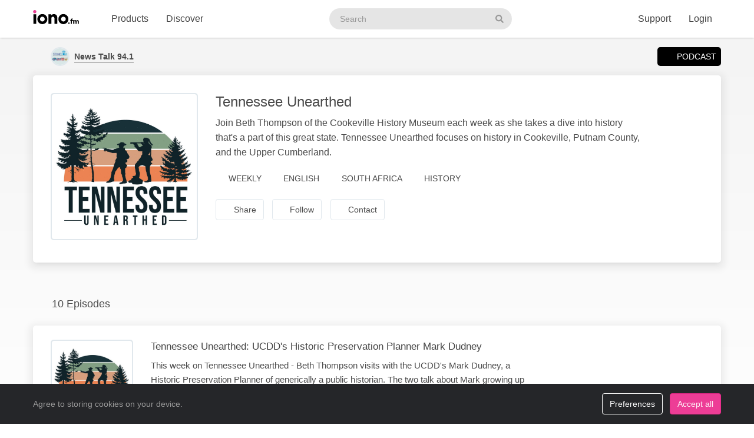

--- FILE ---
content_type: text/html; charset=UTF-8
request_url: https://iono.fm/c/8060
body_size: 10195
content:
<!doctype html>
<!--[if lt IE 7]> <html class="no-js ie6" lang="en"> <![endif]-->
<!--[if IE 7]>    <html class="no-js ie7" lang="en" xmlns="http://www.w3.org/1999/xhtml" xmlns:og="http://ogp.me/ns#" xmlns:fb="https://www.facebook.com/2008/fbml"> <![endif]-->
<!--[if IE 8]>    <html class="no-js ie8" lang="en" xmlns="http://www.w3.org/1999/xhtml" xmlns:og="http://ogp.me/ns#" xmlns:fb="https://www.facebook.com/2008/fbml"> <![endif]-->
<!--[if gt IE 8]><!--> <html xmlns="http://www.w3.org/1999/xhtml" xmlns:og="http://ogp.me/ns#" xmlns:fb="https://www.facebook.com/2008/fbml" class="no-js no-canvas no-audio no-flash" lang="en"> <!--<![endif]-->
<head>

  <meta charset="utf-8">

  <!-- Always force latest IE rendering engine (even in intranet) & Chrome Frame
       Remove this if you use the .htaccess -->
  <meta http-equiv="X-UA-Compatible" content="IE=edge,chrome=1">

  <title>Tennessee Unearthed &middot; News Talk 94.1 - iono.fm</title>
  <meta name="description" content="10 episodes. Join Beth Thompson of the Cookeville History Museum each week as she takes a dive into history that's a part of this great state. Tennessee Unearthed focuses on history in Cookeville, Putnam County, and the Upper Cumberland.">
  <meta name="author" content="News Talk 94.1">
  <meta name="keywords" content="audio channel,News Talk 94.1,Tennessee Unearthed">
    <meta name="robots" content="index,follow">
  
  <!-- Mobile viewport optimized: j.mp/bplateviewport -->
  <meta name="viewport" content="width=device-width, initial-scale=1.0, minimum-scale=1.0, maximum-scale=1.0, user-scalable=0">
  <meta name="handheldfriendly" content="true">

  <link rel="dns-prefetch" href="https://cdn.iono.fm/">
  
  <!-- Transcription -->
  
  <!-- Twitter Card / Facebook Opengraph -->
  <!-- Facebook Opengraph data, http://graph.facebook.com/ionopage -->
<meta property="fb:app_id" content="155575401253138" />
<meta property="fb:admins" content="iono.fm" />
<meta property="og:site_name" content="iono.fm" />
<meta property="og:type" content="music.playlist" />
<meta property="og:url" content="https://iono.fm/c/8060" />
<meta property="og:title" content="Tennessee Unearthed" />
<meta property="og:description" content="Join Beth Thompson of the Cookeville History Museum each week as she takes a dive into history that's a part of this great state. Tennessee Unearthed focuses on history in Cookeville, Putnam County, and the Upper Cumberland." />
<meta property="og:image" content="https://cdn.iono.fm/files/p640/logo_8060_20250908_211201_750.jpeg" />
<meta property="og:rich_attachment" content="1" />
<!-- Twitter Card data @ionofm -->
<meta name="twitter:site" content="@ionofm">
<meta name="twitter:card" content="summary" />
<meta name="twitter:title" content="Tennessee Unearthed" />
<meta name="twitter:image" content="https://cdn.iono.fm/files/p640/logo_8060_20250908_211201_750.jpeg" />
<meta name="twitter:description" content="Join Beth Thompson of the Cookeville History Museum each week as she takes a dive into history that's a part of this great state. Tennessee Unearthed focuses on history in Cookeville, Putnam County, and the Upper Cumberland." />

  <!-- oEmbed discovery -->
  <link rel="alternate" type="application/json+oembed" href="https://embed.iono.fm/oembed?url=https%3A%2F%2Fiono.fm%2Fc%2F8060&format=json" title="News Talk 94.1 - Tennessee Unearthed">

  <!-- Different Favicon for DEV/QA -->
  
  <!-- Favicon -->
  <link rel="icon" href="/favicon.svg?v=11.4.0.0" type="image/svg+xml">
  <link rel="icon" href="/favicon.ico?v=11.4.0.0" sizes="any"> <!-- 16x16 and 32×32 -->
  <link rel="apple-touch-icon" href="/favicon/favicon-180.png?v=11.4.0.0"> <!-- 180×180 -->
  <link rel="manifest" href="/site.webmanifest?v=11.4.0.0"> <!-- 192×192 and 512x512 -->
  
  <meta name="theme-color" content="#ffffff">
  <!-- <meta name="theme-color" media="(prefers-color-scheme: light)" content="white" /> -->
  <!-- <meta name="theme-color" media="(prefers-color-scheme: dark)" content="black" /> -->

  
      <!-- If there is an RSS feed available for this channel, link to it. Allows Google crawler to find podcasts -->
    <link rel="alternate" type="application/rss+xml" title="Tennessee Unearthed" href="https://rss.iono.fm/rss/chan/8060?quality=high">
  
  <!-- NewRelic Browser / RUM -->
   
    <script type="text/plain" cookie-consent="analytics" src="/js/newrelic.website.js"></script>
  
  <!-- Custom web fonts -->
  
  <!-- CSS load defined style sheets; implied media="all" -->
            <link rel="stylesheet" async href="/css/min/normal.css?v=11.4.0.0">
      
      <style>
      /* Page overloads for CSS variables */
      :root {
        --page-accent: #EC8353;
        --list-hover: #EC8353;
      }
    </style>
  
      <link rel="stylesheet" media="print" href="/css/min/print.css" type="text/css">
  
  <!-- opensearch discovery: http://www.opensearch.org/Home -->
  <link rel="search" type="application/opensearchdescription+xml" title="iono.fm" href="/api/opensearch" >
  <script src="/js/vendor/modernizr-2.8.2.min.js"></script>
  
      <!-- Plausible analytics for admin usage -->
    
    <!-- Pipedrive leadfeeder for product pages -->
      
</head>
<body>
  
  <div id="container">
          <div class="scroll-progress" hidden>
        <div class="scroll-progress-bar"></div>
      </div>
    
    <header class="c-navbar-wrapper no-print">
  		<div class="c-navbar c-navbar--light">
    <div class="container-fluid hidden-phone">
        <div class="c-navbar-inner">
            <a href="/" class="c-navbar-brand">
                <svg class="c-navbar-logo" role="presentation" aria-hidden="true">
                    <use xlink:href="/svg/spritemap.v67089b1e727fa2cd86dd008cb1b4ef77.svg#logo" fill="inherit"/>
                </svg>
                <span class="h-sr-only">Visit iono.fm homepage</span>
            </a>

            <!-- IMPORTANT: Don't remove the comments after the nav items, we use comments here to prevent browsers adding whitespace between inline-block elements -->
            <nav class="c-navbar-nav h-text--nowrap">
                <div id="navbar-podcasting-menu" class="c-navbar-item dropdown">
                    <button class="c-navbar-link" data-toggle="dropdown">Products</button>

                    <div class="dropdown-menu c-navbar-dropdown-menu fade">
                        <div class="c-navbar-section c-navbar-section--left">
                            <a class="c-navbar-dropdown-item" href="/products/podcasting">
                                <svg class="icon icon--accented icon--medium"  role="presentation" aria-hidden="true"><use xlink:href="/svg/spritemap.v67089b1e727fa2cd86dd008cb1b4ef77.svg#icon-podcasting"/></svg>                                <div class="h-d--inline-block">
                                    <div class="c-navbar-dropdown-title">Podcast hosting</div>
                                    <div class="c-navbar-dropdown-desc">Modern podcasting platform</div>
                                </div>
                                <i class="icon icon--right fa fa-chevron-right"></i>
                            </a>

                            <a class="c-navbar-dropdown-item" href="/products/streaming">
                                <svg class="icon icon--accented icon--medium"  role="presentation" aria-hidden="true"><use xlink:href="/svg/spritemap.v67089b1e727fa2cd86dd008cb1b4ef77.svg#icon-RadioStreaming"/></svg>                                <div class="h-d--inline-block">
                                    <div class="c-navbar-dropdown-title">Radio streaming</div>
                                    <div class="c-navbar-dropdown-desc">For commercial & community stations</div>
                                </div>
                                <i class="icon icon--right fa fa-chevron-right"></i>
                            </a>

                            <a class="c-navbar-dropdown-item" href="/products/advertising">
                                <svg class="icon icon--accented icon--medium"  role="presentation" aria-hidden="true"><use xlink:href="/svg/spritemap.v67089b1e727fa2cd86dd008cb1b4ef77.svg#icon-Advertising"/></svg>                                <div class="h-d--inline-block">
                                    <div class="c-navbar-dropdown-title">Advertising</div>
                                    <div class="c-navbar-dropdown-desc">Podcast & stream ad insertion</div>
                                </div>
                                <i class="icon icon--right fa fa-chevron-right"></i>
                            </a>

                            <hr class="c-navbar-dropdown-separator" />

                            <a class="c-navbar-dropdown-item" href="/pricing">
                                <svg class="icon icon--accented icon--medium"  role="presentation" aria-hidden="true"><use xlink:href="/svg/spritemap.v67089b1e727fa2cd86dd008cb1b4ef77.svg#icon-ProductPricing"/></svg>                                <div class="c-navbar-dropdown-title">Pricing & sign-up</div>
                                <i class="icon icon--right fa fa-chevron-right"></i>
                            </a>
                        </div>

                        <div class="c-navbar-section c-navbar-section--right">
                            <a class="c-navbar-dropdown-item" href="/products/webapp">
                                <svg class="icon icon--accented icon--medium"  role="presentation" aria-hidden="true"><use xlink:href="/svg/spritemap.v67089b1e727fa2cd86dd008cb1b4ef77.svg#icon-MobileWebApp"/></svg>                                <div class="h-d--inline-block">
                                    <div class="c-navbar-dropdown-title">Mobile app</div>
                                    <div class="c-navbar-dropdown-desc">Themed mobile app for your content</div>
                                </div>
                                <i class="icon icon--right fa fa-chevron-right"></i>
                            </a>

                            <a class="c-navbar-dropdown-item" href="/products/recognition">
                                <svg class="icon icon--accented icon--medium"  role="presentation" aria-hidden="true"><use xlink:href="/svg/spritemap.v67089b1e727fa2cd86dd008cb1b4ef77.svg#icon-AudioRecognition01"/></svg>                                <div class="h-d--inline-block">
                                    <div class="c-navbar-dropdown-title">Recognition</div>
                                    <div class="c-navbar-dropdown-desc">Recognise songs &amp; ads in live streams</div>
                                </div>
                                <i class="icon icon--right fa fa-chevron-right"></i>
                            </a>

                            <a class="c-navbar-dropdown-item" href="/products/archiving">
                                <svg class="icon icon--accented icon--medium"  role="presentation" aria-hidden="true"><use xlink:href="/svg/spritemap.v67089b1e727fa2cd86dd008cb1b4ef77.svg#icon-StreamArchive"/></svg>                                <div class="h-d--inline-block">
                                    <div class="c-navbar-dropdown-title">Stream archive</div>
                                    <div class="c-navbar-dropdown-desc">Archive radio streams to the cloud</div>
                                </div>
                                <i class="icon icon--right fa fa-chevron-right"></i>
                            </a>

                            <hr class="c-navbar-dropdown-separator" />

                            <a class="c-navbar-dropdown-item" href="#sales-modal" data-toggle="slidein" data-remote="/support/contact/sales">
                                <svg class="icon icon--accented icon--medium"  role="presentation" aria-hidden="true"><use xlink:href="/svg/spritemap.v67089b1e727fa2cd86dd008cb1b4ef77.svg#icon-ContactSales"/></svg>                                <div class="h-d--inline-block">
                                    <div class="c-navbar-dropdown-title">Contact sales</div>
                                </div>
                                <i class="icon icon--right fa fa-chevron-right"></i>
                            </a>
                        </div>
                    </div>
                </div><!--
             --><a href="/browse" class="c-navbar-item c-navbar-link active">Discover</a>
            </nav>

            <form method="get" action="/search" class="c-navbar-search">
                <div class="c-search-input c-navbar-search-input">
                    <label for="navbar-search-input" class="h-sr-only">Search podcasts</label>
                    <input type="text" id="navbar-search-input" name="search" class="c-navbar-search-input-control c-search-input-control" placeholder="Search">

                    <button type="submit" class="c-navbar-search-input-btn c-search-input-btn" tabindex="-1">
                        <svg class="icon "  role="presentation" aria-hidden="true"><use xlink:href="/svg/spritemap.v67089b1e727fa2cd86dd008cb1b4ef77.svg#icon-search"/></svg>                        <span class="h-sr-only">Search</span>
                    </button>
                </div>
            </form>

            <div class="c-navbar-nav c-navbar-nav--right h-text--nowrap">
                <div class="c-navbar-item dropdown" id="navbar-support-menu">
                    <button class="c-navbar-link" data-toggle="dropdown">Support</button>

                    <div class="dropdown-menu c-navbar-dropdown-menu fade">
                        <a class="c-navbar-dropdown-item" href="http://status.iono.fm" target="_blank">
                            <svg class="icon icon--accented icon--medium"  role="presentation" aria-hidden="true"><use xlink:href="/svg/spritemap.v67089b1e727fa2cd86dd008cb1b4ef77.svg#icon-PlatformStatus"/></svg>                            <span class="h-d--inline-block">
                                <div class="c-navbar-dropdown-title">Platform status</div>
                                <div class="c-navbar-dropdown-desc">Platform outages &amp; incidents</div>
                            </span>
                            <i class="icon icon--right fa fa-external-link-alt"></i>
                        </a>
                        <a class="c-navbar-dropdown-item" href="https://support.iono.fm" target="_blank">
                            <svg class="icon icon--accented icon--medium"  role="presentation" aria-hidden="true"><use xlink:href="/svg/spritemap.v67089b1e727fa2cd86dd008cb1b4ef77.svg#icon-FAQ"/></svg>                            <span class="h-d--inline-block">
                                <div class="c-navbar-dropdown-title">FAQ &amp; documentation</div>
                                <div class="c-navbar-dropdown-desc">Support knowledge base</div>
                            </span>
                            <i class="icon icon--right fa fa-external-link-alt"></i>
                        </a>
                        <a class="c-navbar-dropdown-item" href="#support-modal" data-remote="/support/contact/support" data-toggle="slidein">
                            <svg class="icon icon--accented icon--medium"  role="presentation" aria-hidden="true"><use xlink:href="/svg/spritemap.v67089b1e727fa2cd86dd008cb1b4ef77.svg#icon-UserSupport"/></svg>                            <span class="h-d--inline-block">
                                <div class="c-navbar-dropdown-title">Contact support</div>
                                <div class="c-navbar-dropdown-desc">Contact our support team</div>
                            </span>
                            <i class="icon icon--right fa fa-chevron-right"></i>
                        </a>
                    </div>
                </div>
                                    <a href="/login" class="c-navbar-link">Login</a>
                            </div>
        </div>
    </div>

    <div class="c-navbar--mobile visible-phone">
        <div class="container-fluid">
            <div class="c-navbar-inner clearfix">
                <a href="/" class="c-navbar-brand">
                    <svg class="c-navbar-logo" role="presentation" aria-hidden="true">
                        <use xlink:href="/svg/spritemap.v67089b1e727fa2cd86dd008cb1b4ef77.svg#logo" fill="inherit"/>
                    </svg>
                </a>

                <button type="button" class="c-navbar-link c-navbar-toggle-btn" data-toggle="modal" data-target="#navbar-mobile-menu">
                    <svg class="icon " style="width:24px; height:24px;" role="presentation" aria-hidden="true"><use xlink:href="/svg/spritemap.v67089b1e727fa2cd86dd008cb1b4ef77.svg#icon-bars--regular"/></svg>                </button>
            </div>
        </div>
    </div>
</div>

<div class="modal hide fade c-navbar-modal" id="navbar-mobile-menu" tabindex="-1" aria-labelledby="navbar-mobile-menu-title" aria-hidden="true" style="position: fixed">
    <div class="modal-header c-navbar-modal-header clearfix">
        <button type="button" class="c-navbar-modal-close-btn pull-right" data-dismiss="modal" aria-hidden="true">
            <svg class="icon " style="width:24px; height:24px;" role="presentation" aria-hidden="true"><use xlink:href="/svg/spritemap.v67089b1e727fa2cd86dd008cb1b4ef77.svg#icon-times--regular"/></svg>        </button>
    </div>
    <div class="modal-body">
        <ul class="nav nav-list">
            <li class="nav-header">Discover</li>
            <li>
                <a href="/browse">
                    <svg class="icon icon--accented icon--medium"  role="presentation" aria-hidden="true"><use xlink:href="/svg/spritemap.v67089b1e727fa2cd86dd008cb1b4ef77.svg#icon-Discover"/></svg>Discover podcasts & streams
                </a>
            </li>
            <li>
                <form action="/search" method="GET" class="h-mb--0">
                    <div class="c-search-input">
                        <input type="text" class="o-form-input c-search-input-control" name="search" placeholder="Search..." style="border-radius:9999px;">
                        <button type="submit" class="c-search-input-btn btn-icon"><svg class="icon "  role="presentation" aria-hidden="true"><use xlink:href="/svg/spritemap.v67089b1e727fa2cd86dd008cb1b4ef77.svg#icon-search"/></svg></button>
                    </div>
                </form>
            </li>

            <li class="nav-header">Account</li>
                            <li>
                    <a href="/login">
                        <svg class="icon icon--accented icon--medium"  role="presentation" aria-hidden="true"><use xlink:href="/svg/spritemap.v67089b1e727fa2cd86dd008cb1b4ef77.svg#icon-SignIn"/></svg>Login
                    </a>
                </li>
            
            
            
            <li class="nav-header">Business products</li>
            <li>
                <a href="/products/podcasting"><svg class="icon icon--accented icon--medium"  role="presentation" aria-hidden="true"><use xlink:href="/svg/spritemap.v67089b1e727fa2cd86dd008cb1b4ef77.svg#icon-podcasting"/></svg>Podcast hosting</a>
            </li>
            <li>
                <a href="/products/streaming"><svg class="icon icon--accented icon--medium"  role="presentation" aria-hidden="true"><use xlink:href="/svg/spritemap.v67089b1e727fa2cd86dd008cb1b4ef77.svg#icon-RadioStreaming"/></svg>Radio streaming</a>
            </li>
            <li>
                <a href="/products/advertising"><svg class="icon icon--accented icon--medium"  role="presentation" aria-hidden="true"><use xlink:href="/svg/spritemap.v67089b1e727fa2cd86dd008cb1b4ef77.svg#icon-Advertising"/></svg>Advertising</a>
            </li>
            <li>
                <a href="/products/webapp"><svg class="icon icon--accented icon--medium"  role="presentation" aria-hidden="true"><use xlink:href="/svg/spritemap.v67089b1e727fa2cd86dd008cb1b4ef77.svg#icon-MobileWebApp"/></svg>Mobile app</a>
            </li>
            <li>
                <a href="/products/recognition"><svg class="icon icon--accented icon--medium"  role="presentation" aria-hidden="true"><use xlink:href="/svg/spritemap.v67089b1e727fa2cd86dd008cb1b4ef77.svg#icon-AudioRecognition01"/></svg>Recognition</a>
            </li>
            <li>
                <a href="/products/archiving"><svg class="icon icon--accented icon--medium"  role="presentation" aria-hidden="true"><use xlink:href="/svg/spritemap.v67089b1e727fa2cd86dd008cb1b4ef77.svg#icon-StreamArchive"/></svg>Stream archive</a>
            </li>
            <li>
                <a href="/pricing"><svg class="icon icon--accented icon--medium"  role="presentation" aria-hidden="true"><use xlink:href="/svg/spritemap.v67089b1e727fa2cd86dd008cb1b4ef77.svg#icon-ProductPricing"/></svg>Pricing & sign-up</a>
            </li>
            <li>
                <a href="#sales-modal" data-toggle="slidein" data-remote="/support/contact/sales"><svg class="icon icon--accented icon--medium"  role="presentation" aria-hidden="true"><use xlink:href="/svg/spritemap.v67089b1e727fa2cd86dd008cb1b4ef77.svg#icon-ContactSales"/></svg>Contact sales</a>
            </li>

            <li class="nav-header">Support</li>
            <li>
                <a href="http://status.iono.fm" target="_blank">
                    <svg class="icon icon--accented icon--medium"  role="presentation" aria-hidden="true"><use xlink:href="/svg/spritemap.v67089b1e727fa2cd86dd008cb1b4ef77.svg#icon-PlatformStatus"/></svg>Platform status
                </a>
            </li>
            <li>
                <a href="https://support.iono.fm" target="_blank">
                    <svg class="icon icon--accented icon--medium"  role="presentation" aria-hidden="true"><use xlink:href="/svg/spritemap.v67089b1e727fa2cd86dd008cb1b4ef77.svg#icon-FAQ"/></svg>FAQ & documentation
                </a>
            </li>
            <li>
                <a href="#support-modal" data-remote="/support/contact/support" data-toggle="slidein">
                    <svg class="icon icon--accented icon--medium"  role="presentation" aria-hidden="true"><use xlink:href="/svg/spritemap.v67089b1e727fa2cd86dd008cb1b4ef77.svg#icon-UserSupport"/></svg>Contact support
                </a>
            </li>
        </ul>
    </div>
</div>
    </header>

    <div id="main" role="main">
    		<!-- <div id="page">  -->
    
    <div class="content_background">
        
                    <div class="browse-menu">
    <div class="container-fluid">
        <div class="browse-menu-inner">
            <picture><source srcset="https://cdn.iono.fm/files/p640/logo_640_20250908_201935_120.avif" type="image/avif"><img height="40" width="40" src="https://cdn.iono.fm/files/p640/logo_640_20250908_201935_120.jpeg" alt="" class="browse-menu-logo thumbnail" /></picture>            
            <div class="browse-menu-breadcrumbs">
                <a href="/p/640"><b>News Talk 94.1</b></a>
                <span class="browse-menu--reveal">Tennessee Unearthed</span>
            </div>

            <ul class="menu">
                <li><a href="/c/8060" class="selected"><i class="icon fa fa-podcast">&nbsp;</i>Podcast</a></li>
                            </ul>
        </div>
    </div>
</div>
        
        <div class=" container-fluid">
                                        
                <noscript>
                    <div class="alert alert-error">This site requires JavaScript to be enabled. Please enable JavaScript in your browser settings, or upgrade to a modern browser.</div>
                </noscript>
                
                            
            
            <!-- <div class="row-fluid"> -->
        		<!-- <div class="span12"> -->
            <div class="content_wrapper">
                <div class="content_main">
                                            
<article data-contentType="Podcast" id="urn_ionocm_chan_8060" itemscope itemtype="http://schema.org/MusicAlbum" class="fragment_detail card h-p--0 h-mb--4u">
	<meta itemprop="numTracks" content="10">

    
    <div class="card-body">
    	<div class="fragment_detail_left">
            <div class="fragment_detail_logo thumbnail">  <div class="aspect-1x1"><picture><source srcset="https://cdn.iono.fm/files/p640/logo_8060_20250908_211201_750.avif" type="image/avif"><img height="250" width="250" src="https://cdn.iono.fm/files/p640/logo_8060_20250908_211201_750.jpeg" alt="" style="width: 100%; height: auto;" /></picture>  </div></div>    	</div>

    	<div class="fragment_detail_middle">
            <h1 class="fragment_detail_header">
                <span itemprop="name">Tennessee Unearthed</span>
            </h1>

            
            <div itemprop="description" class="fragment_desc_detail">
                Join Beth Thompson of the Cookeville History Museum each week as she takes a dive into history that's a part of this great state. Tennessee Unearthed focuses on history in Cookeville, Putnam County, and the Upper Cumberland.            </div>

            <div class="fragment_tags">
        		<span class="fragment_tag"><i class="icon far fa-wave-square"></i>Weekly</span>
                <span class="fragment_tag">
                    <i class="icon far fa-music-alt"></i>English                </span>

                <span class="fragment_tag"><i class="icon far fa-map-marker-alt -fa-globe -fa-globe-africa"></i>South Africa</span> <span itemprop="keywords" class="fragment_tag"><i class="icon far fa-tags"></i>History</span>                
                            </div>

            <div class="fragment_actions">
                                    <button type="button" class="btn btn-default btn-icon@phone btn-hollow -btn-pilled" data-toggle="slidein" data-remote="/channels/8060/share">
                        <i class="icon far fa-share-alt"></i><span class="btn-label">Share</span>
                    </button>
                
                                    <button type="button" class="btn btn-default btn-icon@phone btn-hollow" data-toggle="slidein" data-remote="/channels/8060/follow">
                        <i class="icon far fa-rss"></i><span class="btn-label">Follow</span>
                    </button>
                
                
                                    <button class="btn btn-default btn-icon@phone btn-hollow -btn-pilled" type="button" data-remote="/providers/640/contact" data-toggle="slidein">
                        <i class="icon far fa-message"></i><span class="btn-label">Contact</span>
                    </button>
                
                            </div>
    	</div> <!-- middle -->
    </div>
</article>


                                                    <div class="browse-list">                                                    <div class="browse-list-header">
        <h5 class="browse-list-title">10 Episodes</h5>
    
    
    </div>
                                                    <div class="browse-list-items card">                                                    <article
    data-state="ready"
    itemprop="track"
    itemscope
    itemtype="http://schema.org/MusicRecording"
    id="urn_ionocm_epi_1334628"
    class="fragment_list fragment_list--linked even"
>
    <!-- Populate concistent Microdata for Google crawlers -->
    <meta itemprop="name" content="22 Jul Tennessee Unearthed: UCDD's Historic Preservation Planner Mark Dudney">
    <meta itemprop="url" content="https://iono.fm/e/1334628">
    <meta itemprop="duration" content="PT20M51S">    <meta itemprop="byArtist" content="News Talk 94.1">
    <meta itemprop="provider" content="https://iono.fm/p/640">
    <meta itemprop="inAlbum" content="Tennessee Unearthed">

	<div class="fragment_list_left">
        <div class="fragment_list_logo thumbnail">  <div class="aspect-1x1"><picture><source srcset="https://cdn.iono.fm/files/p640/logo_8060_20250908_211201_350.avif" type="image/avif"><img height="140" width="140" src="https://cdn.iono.fm/files/p640/logo_8060_20250908_211201_350.jpeg" alt="" loading="lazy" style="width: 100%; height: auto;" /></picture>  </div></div>	</div>

                
    <!-- Middle frame -->
	<div class="fragment_list_middle">
		<!-- Title: diff (name) -->
		<h3 class="fragment_list_header">
            <a href="/e/1334628" class="stretched-link">
    			Tennessee Unearthed: UCDD's Historic Preservation Planner Mark Dudney            </a>
		</h3>

        <!-- Display any action error -->
		
		<!-- Subtitles: only if not on channel page -->
		
        
        
		<!-- Description -->
		<div itemprop="description" class="fragment_desc">
            This week on Tennessee Unearthed - Beth Thompson visits with the UCDD's Mark Dudney, a Historic Preservation Planner of generically a public historian. The two talk about Mark growing up in this area and how Mark got interested in history, one myth of the National Historic Register that people believe…        </div>

        <div class="fragment_list_tags">
                            <span class="fragment_tag" title="Published">
                    <i class="icon far fa-clock"></i>21 Jul 2023                </span>
            
            <span class="fragment_tag" title="Duration">
                <i class="icon far fa-stopwatch"></i>20&nbsp;min            </span>
        </div>

        	</div>

    <i class="icon fa fa-chevron-right"></i>
</article>
                                                    <article
    data-state="ready"
    itemprop="track"
    itemscope
    itemtype="http://schema.org/MusicRecording"
    id="urn_ionocm_epi_1332125"
    class="fragment_list fragment_list--linked odd"
>
    <!-- Populate concistent Microdata for Google crawlers -->
    <meta itemprop="name" content="16 Jul Tennessee Unearthed: Monterey Depot Museum's Dale Welch">
    <meta itemprop="url" content="https://iono.fm/e/1332125">
    <meta itemprop="duration" content="PT28M52S">    <meta itemprop="byArtist" content="News Talk 94.1">
    <meta itemprop="provider" content="https://iono.fm/p/640">
    <meta itemprop="inAlbum" content="Tennessee Unearthed">

	<div class="fragment_list_left">
        <div class="fragment_list_logo thumbnail">  <div class="aspect-1x1"><picture><source srcset="https://cdn.iono.fm/files/p640/logo_8060_20250908_211201_350.avif" type="image/avif"><img height="140" width="140" src="https://cdn.iono.fm/files/p640/logo_8060_20250908_211201_350.jpeg" alt="" loading="lazy" style="width: 100%; height: auto;" /></picture>  </div></div>	</div>

                
    <!-- Middle frame -->
	<div class="fragment_list_middle">
		<!-- Title: diff (name) -->
		<h3 class="fragment_list_header">
            <a href="/e/1332125" class="stretched-link">
    			Tennessee Unearthed: Monterey Depot Museum's Dale Welch            </a>
		</h3>

        <!-- Display any action error -->
		
		<!-- Subtitles: only if not on channel page -->
		
        
        
		<!-- Description -->
		<div itemprop="description" class="fragment_desc">
            This week on Tennessee Unearthed - Beth Thompson, joined by Ashley McKee, meet with Dale Welch of the Monterey Depot Museum. The group discusses where Dale's interest in history began while growing up in Monterey, the story on the ghost at Monterey Depot Whistling Willy, and the story and background…        </div>

        <div class="fragment_list_tags">
                            <span class="fragment_tag" title="Published">
                    <i class="icon far fa-clock"></i>16 Jul 2023                </span>
            
            <span class="fragment_tag" title="Duration">
                <i class="icon far fa-stopwatch"></i>28&nbsp;min            </span>
        </div>

        	</div>

    <i class="icon fa fa-chevron-right"></i>
</article>
                                                    <article
    data-state="ready"
    itemprop="track"
    itemscope
    itemtype="http://schema.org/MusicRecording"
    id="urn_ionocm_epi_1329397"
    class="fragment_list fragment_list--linked even"
>
    <!-- Populate concistent Microdata for Google crawlers -->
    <meta itemprop="name" content="9 Jul Tennessee Unearthed: Cookevillian and History Lover Rex Bennett">
    <meta itemprop="url" content="https://iono.fm/e/1329397">
    <meta itemprop="duration" content="PT29M30S">    <meta itemprop="byArtist" content="News Talk 94.1">
    <meta itemprop="provider" content="https://iono.fm/p/640">
    <meta itemprop="inAlbum" content="Tennessee Unearthed">

	<div class="fragment_list_left">
        <div class="fragment_list_logo thumbnail">  <div class="aspect-1x1"><picture><source srcset="https://cdn.iono.fm/files/p640/logo_8060_20250908_211201_350.avif" type="image/avif"><img height="140" width="140" src="https://cdn.iono.fm/files/p640/logo_8060_20250908_211201_350.jpeg" alt="" loading="lazy" style="width: 100%; height: auto;" /></picture>  </div></div>	</div>

                
    <!-- Middle frame -->
	<div class="fragment_list_middle">
		<!-- Title: diff (name) -->
		<h3 class="fragment_list_header">
            <a href="/e/1329397" class="stretched-link">
    			Tennessee Unearthed: Cookevillian and History Lover Rex Bennett            </a>
		</h3>

        <!-- Display any action error -->
		
		<!-- Subtitles: only if not on channel page -->
		
        
        
		<!-- Description -->
		<div itemprop="description" class="fragment_desc">
            This week on Tennessee Unearthed - Beth Thompson, joined by Ashley McKee, sits down with Cookeville native and resident Rex Bennett. The trio look at Rex's journey to work in museums that actually began in radio, one of the biggest museums the Cookeville Museum has ever had thanks to the…        </div>

        <div class="fragment_list_tags">
                            <span class="fragment_tag" title="Published">
                    <i class="icon far fa-clock"></i>9 Jul 2023                </span>
            
            <span class="fragment_tag" title="Duration">
                <i class="icon far fa-stopwatch"></i>29&nbsp;min            </span>
        </div>

        	</div>

    <i class="icon fa fa-chevron-right"></i>
</article>
                                                    <article
    data-state="ready"
    itemprop="track"
    itemscope
    itemtype="http://schema.org/MusicRecording"
    id="urn_ionocm_epi_1326922"
    class="fragment_list fragment_list--linked odd"
>
    <!-- Populate concistent Microdata for Google crawlers -->
    <meta itemprop="name" content="2 Jul Tennessee Unearthed: Meet Peggy Fragopoulos, a woman of many backgrounds">
    <meta itemprop="url" content="https://iono.fm/e/1326922">
    <meta itemprop="duration" content="PT30M5S">    <meta itemprop="byArtist" content="News Talk 94.1">
    <meta itemprop="provider" content="https://iono.fm/p/640">
    <meta itemprop="inAlbum" content="Tennessee Unearthed">

	<div class="fragment_list_left">
        <div class="fragment_list_logo thumbnail">  <div class="aspect-1x1"><picture><source srcset="https://cdn.iono.fm/files/p640/logo_8060_20250908_211201_350.avif" type="image/avif"><img height="140" width="140" src="https://cdn.iono.fm/files/p640/logo_8060_20250908_211201_350.jpeg" alt="" loading="lazy" style="width: 100%; height: auto;" /></picture>  </div></div>	</div>

                
    <!-- Middle frame -->
	<div class="fragment_list_middle">
		<!-- Title: diff (name) -->
		<h3 class="fragment_list_header">
            <a href="/e/1326922" class="stretched-link">
    			Tennessee Unearthed: Meet Peggy Fragopoulos, a woman of many backgrounds            </a>
		</h3>

        <!-- Display any action error -->
		
		<!-- Subtitles: only if not on channel page -->
		
        
        
		<!-- Description -->
		<div itemprop="description" class="fragment_desc">
            This week on Tennessee Unearthed - Beth Thompson visits with Peggy Fragopoulos, world traveler, teacher, and writer among other backgrounds. They discuss how she always felt like she was meant to travel, forming her Hard Rock Café collection that she began when she took her first group of students overseas,…        </div>

        <div class="fragment_list_tags">
                            <span class="fragment_tag" title="Published">
                    <i class="icon far fa-clock"></i>2 Jul 2023                </span>
            
            <span class="fragment_tag" title="Duration">
                <i class="icon far fa-stopwatch"></i>30&nbsp;min            </span>
        </div>

        	</div>

    <i class="icon fa fa-chevron-right"></i>
</article>
                                                    <article
    data-state="ready"
    itemprop="track"
    itemscope
    itemtype="http://schema.org/MusicRecording"
    id="urn_ionocm_epi_1324343"
    class="fragment_list fragment_list--linked even"
>
    <!-- Populate concistent Microdata for Google crawlers -->
    <meta itemprop="name" content="25 Jun Tennessee Unearthed: Former Mayor, State Rep. and Storyteller Dwight Henry">
    <meta itemprop="url" content="https://iono.fm/e/1324343">
    <meta itemprop="duration" content="PT29M58S">    <meta itemprop="byArtist" content="News Talk 94.1">
    <meta itemprop="provider" content="https://iono.fm/p/640">
    <meta itemprop="inAlbum" content="Tennessee Unearthed">

	<div class="fragment_list_left">
        <div class="fragment_list_logo thumbnail">  <div class="aspect-1x1"><picture><source srcset="https://cdn.iono.fm/files/p640/logo_8060_20250908_211201_350.avif" type="image/avif"><img height="140" width="140" src="https://cdn.iono.fm/files/p640/logo_8060_20250908_211201_350.jpeg" alt="" loading="lazy" style="width: 100%; height: auto;" /></picture>  </div></div>	</div>

                
    <!-- Middle frame -->
	<div class="fragment_list_middle">
		<!-- Title: diff (name) -->
		<h3 class="fragment_list_header">
            <a href="/e/1324343" class="stretched-link">
    			Tennessee Unearthed: Former Mayor, State Rep. and Storyteller Dwight Henry            </a>
		</h3>

        <!-- Display any action error -->
		
		<!-- Subtitles: only if not on channel page -->
		
        
        
		<!-- Description -->
		<div itemprop="description" class="fragment_desc">
            This week on Tennessee Unearthed - Beth Thompson meets with Dwight Henry, a former mayor of Cookeville, a state representative once upon a time, and a current storyteller. The two look at how Dwight found his way to Cookeville from Sweetwater, plans changing leading to getting involved in the community…        </div>

        <div class="fragment_list_tags">
                            <span class="fragment_tag" title="Published">
                    <i class="icon far fa-clock"></i>25 Jun 2023                </span>
            
            <span class="fragment_tag" title="Duration">
                <i class="icon far fa-stopwatch"></i>29&nbsp;min            </span>
        </div>

        	</div>

    <i class="icon fa fa-chevron-right"></i>
</article>
                                                                                                        <article
    data-state="ready"
    itemprop="track"
    itemscope
    itemtype="http://schema.org/MusicRecording"
    id="urn_ionocm_epi_1321774"
    class="fragment_list fragment_list--linked odd"
>
    <!-- Populate concistent Microdata for Google crawlers -->
    <meta itemprop="name" content="18 Jun Tennessee Unearthed: Meet Steve Gwilt, Former Cultural Arts Coordinator for City of Cookeville">
    <meta itemprop="url" content="https://iono.fm/e/1321774">
    <meta itemprop="duration" content="PT28M1S">    <meta itemprop="byArtist" content="News Talk 94.1">
    <meta itemprop="provider" content="https://iono.fm/p/640">
    <meta itemprop="inAlbum" content="Tennessee Unearthed">

	<div class="fragment_list_left">
        <div class="fragment_list_logo thumbnail">  <div class="aspect-1x1"><picture><source srcset="https://cdn.iono.fm/files/p640/logo_8060_20250908_211201_350.avif" type="image/avif"><img height="140" width="140" src="https://cdn.iono.fm/files/p640/logo_8060_20250908_211201_350.jpeg" alt="" loading="lazy" style="width: 100%; height: auto;" /></picture>  </div></div>	</div>

                
    <!-- Middle frame -->
	<div class="fragment_list_middle">
		<!-- Title: diff (name) -->
		<h3 class="fragment_list_header">
            <a href="/e/1321774" class="stretched-link">
    			Tennessee Unearthed: Meet Steve Gwilt, Former Cultural Arts Coordinator for City of Cookeville            </a>
		</h3>

        <!-- Display any action error -->
		
		<!-- Subtitles: only if not on channel page -->
		
        
        
		<!-- Description -->
		<div itemprop="description" class="fragment_desc">
            This week on Tennessee Unearthed - Beth Thompson talks to Steve Gwilt, Cookeville's former Cultural Arts Coordinator. The two talk about when Steve began working at the Cookeville Performing Arts/Drama Center, the community response to theatre and all of the opportunities that are presented, and the individuals that keep the…        </div>

        <div class="fragment_list_tags">
                            <span class="fragment_tag" title="Published">
                    <i class="icon far fa-clock"></i>18 Jun 2023                </span>
            
            <span class="fragment_tag" title="Duration">
                <i class="icon far fa-stopwatch"></i>28&nbsp;min            </span>
        </div>

        	</div>

    <i class="icon fa fa-chevron-right"></i>
</article>
                                                    <article
    data-state="ready"
    itemprop="track"
    itemscope
    itemtype="http://schema.org/MusicRecording"
    id="urn_ionocm_epi_1319542"
    class="fragment_list fragment_list--linked even"
>
    <!-- Populate concistent Microdata for Google crawlers -->
    <meta itemprop="name" content="11 Jun Tennessee Unearthed: Overton County Heritage Museum's Paula Stover">
    <meta itemprop="url" content="https://iono.fm/e/1319542">
    <meta itemprop="duration" content="PT28M15S">    <meta itemprop="byArtist" content="News Talk 94.1">
    <meta itemprop="provider" content="https://iono.fm/p/640">
    <meta itemprop="inAlbum" content="Tennessee Unearthed">

	<div class="fragment_list_left">
        <div class="fragment_list_logo thumbnail">  <div class="aspect-1x1"><picture><source srcset="https://cdn.iono.fm/files/p640/logo_8060_20250908_211201_350.avif" type="image/avif"><img height="140" width="140" src="https://cdn.iono.fm/files/p640/logo_8060_20250908_211201_350.jpeg" alt="" loading="lazy" style="width: 100%; height: auto;" /></picture>  </div></div>	</div>

                
    <!-- Middle frame -->
	<div class="fragment_list_middle">
		<!-- Title: diff (name) -->
		<h3 class="fragment_list_header">
            <a href="/e/1319542" class="stretched-link">
    			Tennessee Unearthed: Overton County Heritage Museum's Paula Stover            </a>
		</h3>

        <!-- Display any action error -->
		
		<!-- Subtitles: only if not on channel page -->
		
        
        
		<!-- Description -->
		<div itemprop="description" class="fragment_desc">
            This week on Tennessee Unearthed - Beth Thompson visits with Paula Stover of the Overton County Heritage Museum. The two discuss general specifics about the museum like hours and how people can volunteer to work, the history of Overton County starting with the settlement of the Longhunters, and one exhibit…        </div>

        <div class="fragment_list_tags">
                            <span class="fragment_tag" title="Published">
                    <i class="icon far fa-clock"></i>11 Jun 2023                </span>
            
            <span class="fragment_tag" title="Duration">
                <i class="icon far fa-stopwatch"></i>28&nbsp;min            </span>
        </div>

        	</div>

    <i class="icon fa fa-chevron-right"></i>
</article>
                                                    <article
    data-state="ready"
    itemprop="track"
    itemscope
    itemtype="http://schema.org/MusicRecording"
    id="urn_ionocm_epi_1317082"
    class="fragment_list fragment_list--linked odd"
>
    <!-- Populate concistent Microdata for Google crawlers -->
    <meta itemprop="name" content="4 Jun Tennessee Unearthed: Meet Tennessee Tech Archivist Megan Atkinson">
    <meta itemprop="url" content="https://iono.fm/e/1317082">
    <meta itemprop="duration" content="PT29M9S">    <meta itemprop="byArtist" content="News Talk 94.1">
    <meta itemprop="provider" content="https://iono.fm/p/640">
    <meta itemprop="inAlbum" content="Tennessee Unearthed">

	<div class="fragment_list_left">
        <div class="fragment_list_logo thumbnail">  <div class="aspect-1x1"><picture><source srcset="https://cdn.iono.fm/files/p640/logo_8060_20250908_211201_350.avif" type="image/avif"><img height="140" width="140" src="https://cdn.iono.fm/files/p640/logo_8060_20250908_211201_350.jpeg" alt="" loading="lazy" style="width: 100%; height: auto;" /></picture>  </div></div>	</div>

                
    <!-- Middle frame -->
	<div class="fragment_list_middle">
		<!-- Title: diff (name) -->
		<h3 class="fragment_list_header">
            <a href="/e/1317082" class="stretched-link">
    			Tennessee Unearthed: Meet Tennessee Tech Archivist Megan Atkinson            </a>
		</h3>

        <!-- Display any action error -->
		
		<!-- Subtitles: only if not on channel page -->
		
        
        
		<!-- Description -->
		<div itemprop="description" class="fragment_desc">
            This week on Tennessee Unearthed - Beth Thompson and Ashley McKee visit with Megan Atkinson, an archivist from Tennessee Tech. The group discusses what the role of an archivist is, how an university's archive is different from a county or a state archive, and a funny stories that the archives…        </div>

        <div class="fragment_list_tags">
                            <span class="fragment_tag" title="Published">
                    <i class="icon far fa-clock"></i>4 Jun 2023                </span>
            
            <span class="fragment_tag" title="Duration">
                <i class="icon far fa-stopwatch"></i>29&nbsp;min            </span>
        </div>

        	</div>

    <i class="icon fa fa-chevron-right"></i>
</article>
                                                    <article
    data-state="ready"
    itemprop="track"
    itemscope
    itemtype="http://schema.org/MusicRecording"
    id="urn_ionocm_epi_1314704"
    class="fragment_list fragment_list--linked even"
>
    <!-- Populate concistent Microdata for Google crawlers -->
    <meta itemprop="name" content="28 May Tennessee Unearthed: Putnam Co. Mayor Randy Porter & Former Cookeville Mayor Ricky Shelton">
    <meta itemprop="url" content="https://iono.fm/e/1314704">
    <meta itemprop="duration" content="PT29M19S">    <meta itemprop="byArtist" content="News Talk 94.1">
    <meta itemprop="provider" content="https://iono.fm/p/640">
    <meta itemprop="inAlbum" content="Tennessee Unearthed">

	<div class="fragment_list_left">
        <div class="fragment_list_logo thumbnail">  <div class="aspect-1x1"><picture><source srcset="https://cdn.iono.fm/files/p640/logo_8060_20250908_211201_350.avif" type="image/avif"><img height="140" width="140" src="https://cdn.iono.fm/files/p640/logo_8060_20250908_211201_350.jpeg" alt="" loading="lazy" style="width: 100%; height: auto;" /></picture>  </div></div>	</div>

                
    <!-- Middle frame -->
	<div class="fragment_list_middle">
		<!-- Title: diff (name) -->
		<h3 class="fragment_list_header">
            <a href="/e/1314704" class="stretched-link">
    			Tennessee Unearthed: Putnam Co. Mayor Randy Porter & Former Cookeville Mayor Ricky Shelton            </a>
		</h3>

        <!-- Display any action error -->
		
		<!-- Subtitles: only if not on channel page -->
		
        
        
		<!-- Description -->
		<div itemprop="description" class="fragment_desc">
            This week on Tennessee Unearthed - Beth Thompson and Ashley McKee meet with Putnam Co. Mayor Randy Porter & former Mayor for the City of Cookeville, Ricky Shelton. The group of four discuss the events on the night of the 2020 tornado, all of the help that was received from…        </div>

        <div class="fragment_list_tags">
                            <span class="fragment_tag" title="Published">
                    <i class="icon far fa-clock"></i>28 May 2023                </span>
            
            <span class="fragment_tag" title="Duration">
                <i class="icon far fa-stopwatch"></i>29&nbsp;min            </span>
        </div>

        	</div>

    <i class="icon fa fa-chevron-right"></i>
</article>
                                                    <article
    data-state="ready"
    itemprop="track"
    itemscope
    itemtype="http://schema.org/MusicRecording"
    id="urn_ionocm_epi_1312405"
    class="fragment_list fragment_list--linked odd"
>
    <!-- Populate concistent Microdata for Google crawlers -->
    <meta itemprop="name" content="21 May Tennessee Unearthed: Historian Dr. Randal Williams">
    <meta itemprop="url" content="https://iono.fm/e/1312405">
    <meta itemprop="duration" content="PT30M8S">    <meta itemprop="byArtist" content="News Talk 94.1">
    <meta itemprop="provider" content="https://iono.fm/p/640">
    <meta itemprop="inAlbum" content="Tennessee Unearthed">

	<div class="fragment_list_left">
        <div class="fragment_list_logo thumbnail">  <div class="aspect-1x1"><picture><source srcset="https://cdn.iono.fm/files/p640/logo_8060_20250908_211201_350.avif" type="image/avif"><img height="140" width="140" src="https://cdn.iono.fm/files/p640/logo_8060_20250908_211201_350.jpeg" alt="" loading="lazy" style="width: 100%; height: auto;" /></picture>  </div></div>	</div>

                
    <!-- Middle frame -->
	<div class="fragment_list_middle">
		<!-- Title: diff (name) -->
		<h3 class="fragment_list_header">
            <a href="/e/1312405" class="stretched-link">
    			Tennessee Unearthed: Historian Dr. Randal Williams            </a>
		</h3>

        <!-- Display any action error -->
		
		<!-- Subtitles: only if not on channel page -->
		
        
        
		<!-- Description -->
		<div itemprop="description" class="fragment_desc">
            This week on Tennessee Unearthed - Beth Thompson and Ashley McKee meet with historian Dr. Randal Williams. The group discusses the meaning of the word history and why it's important in today's world, Dr. Michael Birdwell, Dr. Calvin Dickinson, their contributions to the area and how they're being honored, and…        </div>

        <div class="fragment_list_tags">
                            <span class="fragment_tag" title="Published">
                    <i class="icon far fa-clock"></i>21 May 2023                </span>
            
            <span class="fragment_tag" title="Duration">
                <i class="icon far fa-stopwatch"></i>30&nbsp;min            </span>
        </div>

        	</div>

    <i class="icon fa fa-chevron-right"></i>
</article>
                                                    </div>                                                                                                        </div>                                                    		</div>

        		        	</div>
        </div>
        <!-- </div> -->
    </div>
<!-- </div> -->
    </div>

    <div id="cookie-consent" class="no-print c-cookie-consent">
      <!-- Banner -->
      <div id="cookie-consent-banner"  class="c-cookie-consent__banner h-text--light h-w--100">
        <div class="flex flex-align--center flex-wrap container-fluid h-pt--2u">
          <div class="c-cookie-consent__bannertext h-mb--2u h-mr--auto">Agree to storing cookies on your device.</div>

          <div class="h-mb--1u">
            <button id="btn-cookie-consent-preferences" class="btn btn-tertiary btn-outline h-mr--1u h-mb--1u">Preferences</button>
            <button id="btn-cookie-consent-accept-all" class="btn btn-primary h-mb--1u">Accept all</button>
          </div>
        </div>
      </div>

      <!-- Modal -->
      <div class="modal fade c-cookie-consent__preferences" id="modal-cookie-consent-preferences" tabindex="-1" role="dialog" aria-labelledby="modal-cookie-consent-preferences-title">
        <div class="modal-dialog" role="document" style="z-index:10">
          <div class="modal-content">
            <div class="modal-header">
              <button type="button" class="close" data-dismiss="modal" aria-label="Close"><span aria-hidden="true">&times;</span></button>
              <h5 class="modal-title" id="modal-cookie-consent-preferences-title">Cookie preferences</h5>
            </div>
            <div class="modal-body">
              <p class="h-mb--1u">iono.fm may request cookies to be stored on our device. We use cookies to understand how you interact with us, to enrich and personalise your experience, to enable social media functionality and to provide more relevant advertising. Using the sections below you can customise which cookies we're allowed to store. Note that blocking some types of cookies may impact your experience.</p>

              <a href="https://support.iono.fm/docs/privacy-cookie-policy" target="_blank">Read more about our Cookie Policy</a>

              <div class="accordion h-mt--3u" id="cookie-consent-preferences-accordion" role="tablist" aria-multiselectable="false">
            <div class="accordion-group">
              <div class="accordion-heading h-bg--light flex flex-align--center flex-justify--between" role="tab" id="cookie-consent-preferences-necessary-title">
                  <a class="accordion-toggle h-bg--none flex-fill" role="button" data-toggle="collapse" data-parent="#cookie-consent-preferences-accordion" href="#cookie-consent-preferences-necessary" aria-expanded="false" aria-controls="cookie-consent-preferences-necessary">
                    <i class="icon fa fa-chevron-right h-mr--1u"></i>
                    Necessary
                  </a>
                  <input type="checkbox" class="c-cookie-consent__toggle h-m--0 h-mx--2u" disabled checked id="cookie-consent-preferences-necessary-enabled">
                  <label for="cookie-consent-preferences-necessary-enabled" class="h-sr-only">Allow necessary cookies (always allowed)</label>
              </div>
              <div id="cookie-consent-preferences-necessary" class="accordion-body collapse" role="tabpanel" aria-labelledby="cookie-consent-preferences-necessary-title">
                <div class="accordion-inner">
                  Required for basic site functionality including logged in sessions.
                </div>
              </div>
            </div>

            <div class="accordion-group">
              <div class="accordion-heading h-bg--light flex flex-align--center flex-justify--between" role="tab" id="cookie-consent-preferences-preferences-title">
                  <a class="accordion-toggle h-bg--none flex-fill" role="button" data-toggle="collapse" data-parent="#cookie-consent-preferences-accordion" href="#cookie-consent-preferences-preferences" aria-expanded="false" aria-controls="cookie-consent-preferences-preferences">
                    <i class="icon fa fa-chevron-right h-mr--1u"></i>
                    Preferences
                  </a>
                  <input type="checkbox" class="c-cookie-consent__toggle h-m--0 h-mx--2u" id="cookie-consent-preferences-preferences-enabled">
                  <label for="cookie-consent-preferences-preferences-enabled" class="h-sr-only">Allow preference cookies</label>
              </div>
              <div id="cookie-consent-preferences-preferences" class="accordion-body collapse" role="tabpanel" aria-labelledby="cookie-consent-preferences-title">
                <div class="accordion-inner">
                  Allows us to store data regarding your preferences such as volume and language.
                </div>
              </div>
            </div>

            <div class="accordion-group">
              <div class="accordion-heading h-bg--light flex flex-align--center flex-justify--between" role="tab" id="cookie-consent-preferences-analytics-title">
                  <a class="accordion-toggle h-bg--none flex-fill" role="button" data-toggle="collapse" data-parent="#cookie-consent-preferences-accordion" href="#cookie-consent-preferences-analytics" aria-expanded="false" aria-controls="cookie-consent-preferences-analytics">
                    <i class="icon fa fa-chevron-right h-mr--1u"></i>
                    Analytics
                  </a>
                  <input type="checkbox" class="c-cookie-consent__toggle h-m--0 h-mx--2u" id="cookie-consent-preferences-analytics-enabled">
                  <label for="cookie-consent-preferences-analytics-enabled" class="h-sr-only">Allow analytics cookies</label>
              </div>
              <div id="cookie-consent-preferences-analytics" class="accordion-body collapse" role="tabpanel" aria-labelledby="cookie-consent-preferences-analytics-title">
                <div class="accordion-inner">
                  Enables statistics tracking cookies, which allow us to gather usage data across our services so that we can identify areas of improvement.
                </div>
              </div>
            </div>

            <div class="accordion-group">
              <div class="accordion-heading h-bg--light flex flex-align--center flex-justify--between" role="tab" id="cookie-consent-preferences-advertising-title">
                  <a class="accordion-toggle h-bg--none flex-fill" role="button" data-toggle="collapse" data-parent="#cookie-consent-preferences-accordion" href="#cookie-consent-preferences-advertising" aria-expanded="false" aria-controls="cookie-consent-preferences-advertising">
                    <i class="icon fa fa-chevron-right h-mr--1u"></i>
                    Advertising
                  </a>
                  <input type="checkbox" class="c-cookie-consent__toggle h-m--0 h-mx--2u" id="cookie-consent-preferences-advertising-enabled">
                  <label for="cookie-consent-preferences-advertising-enabled" class="h-sr-only">Allow advertising cookies</label>
              </div>
              <div id="cookie-consent-preferences-advertising" class="accordion-body collapse" role="tabpanel" aria-labelledby="cookie-consent-preferences-advertising-title">
                <div class="accordion-inner">
                  Enables advertising cookies used to better target ad campaigns.
                </div>
              </div>
            </div>
          </div>
            </div>
            <div class="modal-footer">
              <button type="button" class="btn btn-default" data-dismiss="modal">Cancel</button>
              <button type="button" class="btn btn-primary" id="btn-cookie-consent-preferences-accept">Accept</button>
            </div>
          </div>
        </div>
      </div>
    </div>

          <footer class="no-print">
  		<div id="footer" class="footer h-bg--dark h-fg--muted">
	
			<div class="text-center h-py--2u" style="background:rgba(0,0,0,0.2)">
			Your timezone: <a href="/client/timezone_selector" class="footer-link" class="timezone-selector-toggle"><b>America / New York</b></a>
		</div>
	
	<div class="container-fluid h-py--4u">
		<div class="row-fluid">
			<div class="span5 h-mb--3u@phone">
				<svg class="c-navbar-logo h-mb--2u h-fg--light" role="presentation" aria-hidden="true">
					<use xlink:href="/svg/spritemap.v67089b1e727fa2cd86dd008cb1b4ef77.svg#logo"/>
				</svg>

				<div class="h-mb--3u">
					<div class="footer-copyright">&copy; 2026 Iono Broadcasting (Pty) Ltd.</div>

											<a href="/user/force_view/mobile" class="footer-link">Switch to mobile view</a>
									</div>

				<a href="https://www.twitter.com/ionofm" target="_blank" class="footer-link h-mr--1u">
					<svg class="icon " style="width:20px; height:20px;" role="presentation" aria-hidden="true"><use xlink:href="/svg/spritemap.v67089b1e727fa2cd86dd008cb1b4ef77.svg#icon-x"/></svg>					<span class="h-sr-only">Follow us on X (Twitter)</span>
				</a>

				<a href="https://www.facebook.com/pages/IONOfm/171554884941" target="_blank" class="footer-link">
					<svg class="icon " style="width:20px; height:20px;" role="presentation" aria-hidden="true"><use xlink:href="/svg/spritemap.v67089b1e727fa2cd86dd008cb1b4ef77.svg#icon-facebook"/></svg>					<span class="h-sr-only">Follow us on Facebook</span>
				</a>
			</div>
			<div class="offset1 span6">
				<div class="row-fluid row-mobile">
					<div class="span4">
						<h6 class="footer-header">Products</h6>

						<ul class="unstyled footer-nav">
							<li><a class="footer-link" href="/products/podcasting">Podcasting</a></li>
							<li><a class="footer-link" href="/products/streaming">Streaming</a></li>
							<li><a class="footer-link" href="/products/advertising">Advertising</a></li>
							<li><a class="footer-link" href="/products/streaming/audiorecognition">Recognition</a></li>
							<li><a class="footer-link" href="/pricing">Pricing</a></li>
						</ul>
					</div>
					<div class="span4">
						<h6 class="footer-header">Resources</h6>

						<ul class="unstyled footer-nav">
						<li><a class="footer-link" href="https://support.iono.fm" target="_blank">Knowledge base</a></li>
						<li><a class="footer-link" href="http://status.iono.fm" target="_blank">Platform status</a></li>
							<li><a class="footer-link" href="https://blog.iono.fm" target="_blank">Blog</a></li>
							<li><a class="footer-link" href="#modal-cookie-consent-preferences" data-toggle="modal">Cookie preferences</a></li>
						</ul>
					</div>
					<div class="span4">
						<h6 class="footer-header">Company</h6>

						<ul class="unstyled footer-nav">
							<li><a class="footer-link" href="/#about">About us</a></li>
							<li><a class="footer-link" href="/legal">Terms of use</a></li>
							<li><a class="footer-link" href="/legal/privacy-policy">Privacy policy</a></li>
						</ul>
					</div>
				</div>
			</div>
		</div>
	</div>
</div>
      </footer>
      </div>

  <button class="no-print btn btn-icon btn-default" id="scroll-to-top-button" title="Scroll to top" hidden>
    <i class="icon fa fa-arrow-up-to-dotted-line" aria-hidden="true"></i>
  </button>

  <div id="modals">
      </div>

  <script src="/js/vendor/svg4everybody-2.0.0.min.js"></script>
  
  <!-- Javascript at the bottom for fast page loading -->
  <script type="text/javascript">
    var siteBaseUrl = 'https://iono.fm/';
    var API_BASE_URL = 'https://api.iono.fm/';

    var STATE_FROM_SERVER = {"tz_offset":"-05:00","is_feed":false};

    var iono = iono || Object.create(null);
    iono.app = {
      name: "website",
      version: "11.4.0.0",
      config: {
        environment: "production",
        baseUrl: "https:\/\/iono.fm\/",
        apiBaseUrl: "https:\/\/api.iono.fm\/",
        playerAnalyticsUrl: "https:\/\/iframe.iono.fm\/tracking?cb=<cb>&v=<version>&e=<event>&c=<contentType>&sid=<sid>&id=<uid>&dist=<distribution>&q=<quality>&f=<format>&p=<position>&ad=<aduid>&adc=<ad_creative>&prc=<percent>&r=<referer>&d=<duration>&slot=<adslot>&source=<source>&pofToken=<pofToken>",
        timezone: "America\/New_York",
        tzOffset: "-05:00"      },
      state: STATE_FROM_SERVER
    };

    
    svg4everybody();
  </script>

  <!-- Admin section -->
            <script defer src="https://iono.fm/js/dist/main.min.js?v=11.4.0.0"></script>
      
  <!-- Asynchronous Google Analytics, if enabled for this page  -->
  <!-- Google Analytics -->
 
<script type="text/plain" cookie-consent="analytics">
(function(i,s,o,g,r,a,m){i['GoogleAnalyticsObject']=r;i[r]=i[r]||function(){
(i[r].q=i[r].q||[]).push(arguments)},i[r].l=1*new Date();a=s.createElement(o),
m=s.getElementsByTagName(o)[0];a.async=1;a.src=g;m.parentNode.insertBefore(a,m)
})(window,document,'script','https://www.google-analytics.com/analytics.js','ga');

ga('create', 'UA-12812819-5', 'auto');

	ga('set', 'dimension1', 'urn:ionocm:prov:640');
	ga('set', 'dimension2', 'urn:ionocm:chan:8060');
	ga('set', 'dimension13', 'urn:ionocm:cat:1068');
	ga('set', 'dimension11', 'urn:ionocm:iabcat:132');
	ga('set', 'dimension6', 'public');
	ga('set', 'dimension7', 'desktop');

ga('send', 'pageview');
</script>
<!-- End Google Analytics -->
  <!-- Global site tag (gtag.js) - Google Analytics -->
 
  <script type="text/plain" cookie-consent="analytics" async src="https://www.googletagmanager.com/gtag/js?id=G-VPD4RSZGP6"></script>
  <script type="text/plain" cookie-consent="analytics">
  window.dataLayer = window.dataLayer || [];
  function gtag(){dataLayer.push(arguments);}
  
  gtag('js', new Date());
  gtag('config', 'G-VPD4RSZGP6', {"provider_urn":"urn:ionocm:prov:640","channel_urn":"urn:ionocm:chan:8060","rss_primary_urn":"urn:ionocm:cat:1068","iab_primary_urn":"urn:ionocm:iabcat:132"});
  </script>
  
  <!-- Asynchronous Google Adwords -->
  
  <!-- schema.org -->
  
</body>
</html>
